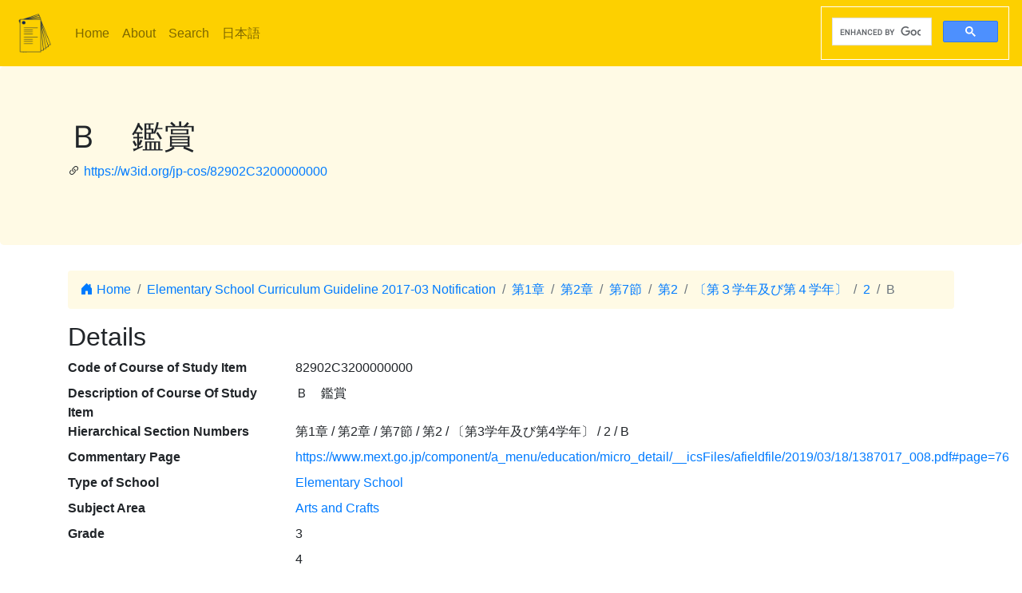

--- FILE ---
content_type: text/html; charset=utf-8
request_url: https://jp-cos.github.io/en/829/02C3200000000
body_size: 2952
content:
<!DOCTYPE html>
<html lang="en">
  <head>
    <meta charset="utf-8">
    <meta name="viewport" content="width=device-width, initial-scale=1, shrink-to-fit=no">
    <link rel="stylesheet" href="https://cdn.jsdelivr.net/npm/bootstrap@4.6.2/dist/css/bootstrap.min.css" integrity="sha384-xOolHFLEh07PJGoPkLv1IbcEPTNtaed2xpHsD9ESMhqIYd0nLMwNLD69Npy4HI+N" crossorigin="anonymous">
    <link rel="stylesheet" href="https://cdn.jsdelivr.net/npm/bootstrap-icons@1.11.3/font/bootstrap-icons.min.css">
    <link rel="stylesheet" href="../../style.css">
    <title>Ｂ　鑑賞 - Japanese Course of Study LOD</title>
    <meta name="twitter:card" content="summary">
    <meta name="twitter:title" content="Ｂ　鑑賞 - Japanese Course of Study LOD">
    <meta property="og:title" content="Ｂ　鑑賞 - Japanese Course of Study LOD">
    <meta property="og:type" content="website">
    <meta property="og:url" content="https://w3id.org/jp-cos/82902C3200000000">
    <meta property="og:image" content="https://w3id.org/jp-cos/logo.png">
    <meta name="generator" content="ttl2html 2.3.0">
    <script async src="https://www.googletagmanager.com/gtag/js?id=G-ZW2V5CQLY9"></script>
    <script>
      window.dataLayer = window.dataLayer || [];
      function gtag(){dataLayer.push(arguments);}
      gtag('js', new Date());
      gtag('config', 'G-ZW2V5CQLY9');
    </script>
  </head>
  <body>
    <nav class="navbar navbar-expand-lg navbar-light">
      <a class="navbar-brand" href="../">
        <img src="https://w3id.org/jp-cos/logo.png" style="max-height: 54px" alt="Japanese Course of Study LOD">
      </a>
      <button class="navbar-toggler" type="button" data-toggle="collapse" data-target="#navbarSupportedContent" aria-controls="navbarSupportedContent" aria-expanded="false" aria-label="Toggle navigation">
        <span class="navbar-toggler-icon"></span>
      </button>
      <div class="collapse navbar-collapse" id="navbarSupportedContent">
        <ul class="navbar-nav mr-auto">
          <li class="nav-item">
            <a class="nav-link" href="../">Home</a>
          </li>
          <li class="nav-item">
            <a class="nav-link" href="../about.html">About</a>
          </li>
            <li class="nav-item"><a class="nav-link" href="/en/search.html">Search</a></li>
            <li class="nav-item"><a class="nav-link" href="https://w3id.org/jp-cos/">日本語</a></li>
        </ul>
        <script async src="https://cse.google.com/cse.js?cx=75eea1908d53d46ba"></script>
        <div class="gcse-search"></div>
      </div>
    </nav>
        <div class="jumbotron">
      <div class="container">
        <h1>Ｂ　鑑賞</h1>
        <p><i class="bi bi-link-45deg"></i> <a href="https://w3id.org/jp-cos/82902C3200000000">https://w3id.org/jp-cos/82902C3200000000</a></p>
      </div>
    </div>
    <div class="container">
      <div class="row">
        <div class="col-md-12">
          <nav aria-label="breadcrumb">
            <ol class="breadcrumb">
              <li class="breadcrumb-item"><a href="../"><i class="bi bi-house-door-fill"></i> Home</a></li>
                <li class="breadcrumb-item" aria-current="page">
                  <a href="../Elementary/2017/">Elementary School Curriculum Guideline 2017-03 Notification</a>
                </li>
                <li class="breadcrumb-item" aria-current="page">
                  <a href="../820/0000000000000">第1章</a>
                </li>
                <li class="breadcrumb-item" aria-current="page">
                  <a href="../82n/0000000000000">第2章</a>
                </li>
                <li class="breadcrumb-item" aria-current="page">
                  <a href="0000000000000">第7節</a>
                </li>
                <li class="breadcrumb-item" aria-current="page">
                  <a href="0200000000000">第2</a>
                </li>
                <li class="breadcrumb-item" aria-current="page">
                  <a href="02C0000000000">〔第３学年及び第４学年〕</a>
                </li>
                <li class="breadcrumb-item" aria-current="page">
                  <a href="02C3000000000">2</a>
                </li>
                <li class="breadcrumb-item active" aria-current="page">
                  B
                </li>
            </ol>
          </nav>
        </div>
      </div>
      <div class="row">
        <div class="col-md-12">
          <h2>Details</h2>
          <dl class="row" itemscope itemid="https://w3id.org/jp-cos/82902C3200000000" itemtype="https://w3id.org/jp-cos/Item">
  <dt class="col-sm-3">Code of Course of Study Item</dt>
      <dd class="col-sm-9" itemprop="http://purl.org/dc/terms/identifier">82902C3200000000</dd>
  <dt class="col-sm-3">Description of Course Of Study Item</dt>
      <dd class="col-sm-9" itemprop="http://schema.org/description">Ｂ　鑑賞</dd>
  <dt class="col-sm-3">Hierarchical Section Numbers</dt>
      <dd class="col-sm-9" itemprop="https://w3id.org/jp-cos/sectionNumberHierarchy">第1章 / 第2章 / 第7節 / 第2 / 〔第3学年及び第4学年〕 / 2 / B</dd>
  <dt class="col-sm-3">Commentary Page</dt>
      <dd class="col-sm-9" itemscope itemprop="https://w3id.org/jp-cos/commentaryPage" itemid="https://www.mext.go.jp/component/a_menu/education/micro_detail/__icsFiles/afieldfile/2019/03/18/1387017_008.pdf#page=76"><a href="https://www.mext.go.jp/component/a_menu/education/micro_detail/__icsFiles/afieldfile/2019/03/18/1387017_008.pdf#page=76">https://www.mext.go.jp/component/a_menu/education/micro_detail/__icsFiles/afieldfile/2019/03/18/1387017_008.pdf#page=76</a></dd>
  <dt class="col-sm-3">Type of School</dt>
      <dd class="col-sm-9" itemscope itemprop="https://w3id.org/jp-cos/school" itemid="https://w3id.org/jp-cos/school/Elementary" itemtype="https://w3id.org/jp-cos/School"><a href="../school/Elementary">Elementary School</a></dd>
  <dt class="col-sm-3">Subject Area</dt>
      <dd class="col-sm-9" itemscope itemprop="https://w3id.org/jp-cos/subjectArea" itemid="https://w3id.org/jp-cos/Elementary/2017/図画工作" itemtype="https://w3id.org/jp-cos/SubjectArea"><a href="../Elementary/2017/図画工作">Arts and Crafts</a></dd>
  <dt class="col-sm-3">Grade</dt>
      <dd class="col-sm-9" itemprop="https://w3id.org/jp-cos/grade">3</dd>
      <dd class="col-sm-9 offset-sm-3" itemprop="https://w3id.org/jp-cos/grade">4</dd>
  <dt class="col-sm-3">Category</dt>
      <dd class="col-sm-9" itemprop="https://w3id.org/jp-cos/category">目標及び内容（大項目）</dd>
  <dt class="col-sm-3">Sub Category</dt>
      <dd class="col-sm-9" itemprop="https://w3id.org/jp-cos/subCategory">内容</dd>
  <dt class="col-sm-3">Section Number</dt>
      <dd class="col-sm-9" itemprop="https://w3id.org/jp-cos/sectionNumber">B</dd>
  <dt class="col-sm-3">Text</dt>
      <dd class="col-sm-9" itemprop="https://w3id.org/jp-cos/sectionText">鑑 賞</dd>
  <dt class="col-sm-3">Child</dt>
      <dd class="col-sm-9" itemscope itemprop="http://schema.org/hasPart" itemid="https://w3id.org/jp-cos/82902C3210000000" itemtype="https://w3id.org/jp-cos/Item"><a href="02C3210000000">(1) 鑑賞の活動を通して，次の事項を身に付けることができるよう指導する。</a></dd>
  <dt class="col-sm-3">Issued Period</dt>
      <dd class="col-sm-9" itemscope itemprop="https://w3id.org/jp-cos/issuedPeriod" itemid="https://w3id.org/jp-cos/period/H29toH31" itemtype="https://w3id.org/jp-cos/Period"><a href="../period/H29toH31">Published from 2017 to 2019</a></dd>
  <dt class="col-sm-3">Course Of Study</dt>
      <dd class="col-sm-9" itemscope itemprop="https://w3id.org/jp-cos/courseOfStudy" itemid="https://w3id.org/jp-cos/Elementary/2017" itemtype="https://w3id.org/jp-cos/CourseOfStudy"><a href="../Elementary/2017/">Elementary School Curriculum Guideline 2017-03 Notification</a></dd>
  <dt class="col-sm-3">Course Of Study Revision</dt>
      <dd class="col-sm-9" itemscope itemprop="https://w3id.org/jp-cos/courseOfStudyRevision" itemid="https://w3id.org/jp-cos/Elementary/2017/2017" itemtype="https://w3id.org/jp-cos/CourseOfStudyRevision"><a href="../Elementary/2017/2017">Elementary School Curriculum Guideline 2017-03 Notification</a></dd>
  <dt class="col-sm-3">Edition of Course Of Study Item</dt>
      <dd class="col-sm-9" itemprop="http://schema.org/edition">一部改正なし</dd>
  <dt class="col-sm-3">Source</dt>
      <dd class="col-sm-9" itemscope itemprop="http://purl.org/dc/terms/source" itemid="https://w3id.org/jp-cos/82V11" itemtype="https://w3id.org/jp-cos/Dataset"><a href="../82V11">【82V11】Code for Elementary School Course of Guideline published in 2017, version 1.1 （2021-08-20 release）</a></dd>
  <dt class="col-sm-3">Item Number</dt>
      <dd class="col-sm-9" itemprop="http://purl.org/linked-data/cube#order"><dl class="row border" itemscope itemtype="https://w3id.org/jp-cos/Number">
  <dt class="col-sm-3">Number</dt>
      <dd class="col-sm-9" itemprop="http://www.w3.org/1999/02/22-rdf-syntax-ns#value">2899</dd>
  <dt class="col-sm-3">Source</dt>
      <dd class="col-sm-9" itemscope itemprop="http://purl.org/dc/terms/source" itemid="https://w3id.org/jp-cos/82V11" itemtype="https://w3id.org/jp-cos/Dataset"><a href="../82V11">【82V11】Code for Elementary School Course of Guideline published in 2017, version 1.1 （2021-08-20 release）</a></dd>
  <dt class="col-sm-3">Type</dt>
      <dd class="col-sm-9" itemscope itemprop="http://www.w3.org/1999/02/22-rdf-syntax-ns#type" itemid="https://w3id.org/jp-cos/Number" itemtype="http://www.w3.org/2000/01/rdf-schema#Class"><a href="../Number">Line Number</a></dd>
</dl>
</dd>
  <dt class="col-sm-3">Fcode of Course of Study</dt>
      <dd class="col-sm-9" itemprop="https://w3id.org/jp-cos/fcode">A8A2A9A0A2UCA3A2A0A0A0A0A0A0A0A0</dd>
  <dt class="col-sm-3">Type</dt>
      <dd class="col-sm-9" itemscope itemprop="http://www.w3.org/1999/02/22-rdf-syntax-ns#type" itemid="https://w3id.org/jp-cos/Item" itemtype="http://www.w3.org/2000/01/rdf-schema#Class"><a href="../Item">Course Of Study Item</a></dd>
</dl>

        </div>
      </div>
      <div class="row mb-1">
  <div class="col-sm-12">
    <h3>Search on Textbook Teaching Units</h3>
    <button id="textbook-button" class="btn btn-textbook" onclick="teaching_unit_search('82902C3200000000')">
      Retrieve teaching units corresponding to this item
      <i class="bi bi-search"></i>
    </button>
    <div id="teaching_unit_result"></div>
  </div>
</div>
<div class="row mb-1">
  <div class="col-sm-12">
    <h3>Search on "NHK for School"</h3>
    <button id="nhk4school-button-1" class="btn btn-nhk4school" onclick="get_nhk4school('82902C3200000000')">
      Retrieve search results on this item
      <i class="bi bi-search"></i>
    </button>
    <div id="nhk4school-list-1"></div>
  </div>
</div>
<div class="row mb-1">
  <div class="col-sm-12">
    <h3>Search on Teaching materials from S×UKILAM Workshop<a href="https://adeac.jp/adeac-lab/top/SxUKILAM/index.html" title="What is \"SxUKILAM Workshop: A teaching material archives using a variety of materials\"?"><i class="bi bi-info-circle"></i></a></h3>
    <button id="sukilam-button" class="btn btn-sukilam" onclick="get_sukilam_data('82902C3200000000')">
      Retrieve teaching materials on this item
      <i class="bi bi-search"></i>
    </button>
    <div id="sukilam-result"></div>
  </div>
</div>

      <div class="row inverse">
        <div class="col-md-12">
          <h2>Referred resources</h2>
          <dl class="row">
  <dt class="col-sm-3">Referred to as &#39;Child&#39; from:</dt>
    <dd class="col-sm-9"><a href="02C3000000000">２　内容</a></dd>
</dl>
        </div>
      </div>
    </div>
    <hr>
    <footer>
        <p class="float-right"><a href="https://w3id.org/jp-cos/82902C3200000000.ttl"><img src="https://www.w3.org/RDF/icons/rdf_flyer.24" alt="RDF data"></a></p>
      <p>
        &copy; 2021-2025
        Education Data Plus Research group
      </p>
    </footer>

    <!-- jQuery first, then Popper.js, then Bootstrap JS -->
    <script src="https://cdn.jsdelivr.net/npm/jquery@3.5.1/dist/jquery.slim.min.js" integrity="sha384-DfXdz2htPH0lsSSs5nCTpuj/zy4C+OGpamoFVy38MVBnE+IbbVYUew+OrCXaRkfj" crossorigin="anonymous"></script>
    <script src="https://cdn.jsdelivr.net/npm/bootstrap@4.6.2/dist/js/bootstrap.bundle.min.js" integrity="sha384-Fy6S3B9q64WdZWQUiU+q4/2Lc9npb8tCaSX9FK7E8HnRr0Jz8D6OP9dO5Vg3Q9ct" crossorigin="anonymous"></script>
    <script src="../../custom.js"></script>
  </body>
</html>
